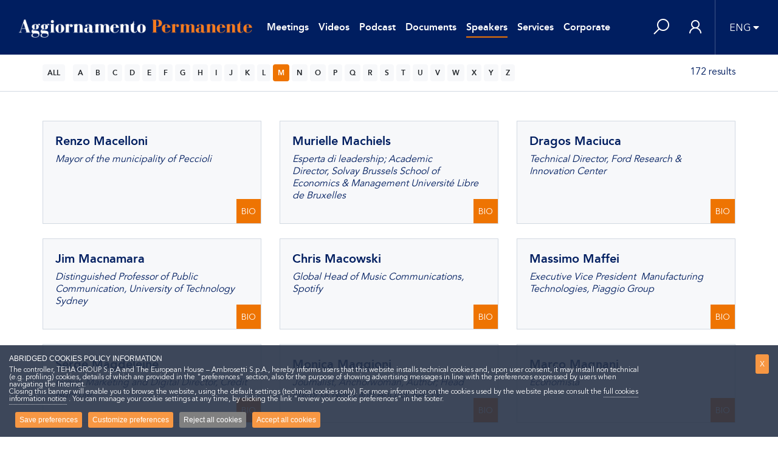

--- FILE ---
content_type: text/html; charset=UTF-8
request_url: https://www.aggiornamentopermanente.it/en/speaker/?beg=M
body_size: 8029
content:
<!DOCTYPE html><html
lang="en" class="overflow-x-hidden---"><head><meta
charset="UTF-8"><meta
name="viewport" content="width=device-width, initial-scale=1"><meta
name="csrf-param" content="_csrf-frontend"><meta
name="csrf-token" content="hsGPYbVgDF6FXaY5-dKlUNU9e5uvH0wyKEwp5gxG_67FjecoxFFeDdoH3m-tgu0fu2IjyO1bIX9dIQTVWgrS-g=="><title>Speakers | Iniziale M</title><meta
property="og:site_name" content="The European House - Ambrosetti Management"><meta
property="og:type" content="article"><meta
property="og:url" content="https://www.aggiornamentopermanente.it/en/speaker/?beg=M"><meta
name="twitter:card" content="summary"><meta
name="twitter:domain" content="https://www.aggiornamentopermanente.it"><meta
name="twitter:site" content="The European House - Ambrosetti Management"><meta
property="og:title" content="Relatori"><meta
itemprop="name" content="Relatori"><meta
name="description" content="Elenco Relatori | Aggiornamento Permanente"><meta
property="og:description" content="Elenco Relatori | Aggiornamento Permanente"><meta
name="twitter:description" content="Elenco Relatori | Aggiornamento Permanente"><meta
property="og:image" content="https://www.aggiornamentopermanente.it/uploads/backend/logo-ap-mid.png"><meta
property="twitter:image:src" content="https://www.aggiornamentopermanente.it/uploads/backend/logo-ap-mid.png"><meta
itemprop="image" content="https://www.aggiornamentopermanente.it/uploads/backend/logo-ap-mid.png"><link
href="https://www.aggiornamentopermanente.it/en/speaker/index?beg=M" rel="canonical"><link
href="/minify/4263bbc6d66e6d783a88c456d006ff8e.css" rel="stylesheet"><style>.dropdown-menu,
.list-group-item-action,
.list-group-item-action:hover, .list-group-item-action:focus,
.list-group-item-action:active,
.popover-body,.text-body,
.form-control-plaintext,
.form-control::placeholder,
.text-body-color,
.section-hero .caption h1,
.table-hover tbody tr:hover,
.spinner-border,
body {color: #001E60 !important}
.simplebar-scrollbar::before,
header,
.bg-body-color,
#menu-desktop,
#menu-mobile,
.bg-blue {background-color: #001E60 !important}
.event-type figure .date {background: rgba(2,58,113,.65) ;}
.event-type figure .date .inner-date {background: #001E60;}
div#gdpr-cookie-types > ul > li:nth-child(1)::before {content: "\A First-party (installed by the website manager) \A\A";}</style> <script src="/scripts/vendor/js/jquery.min.js?aa0ba0ce2cff4e8dc5785972774d74c5"></script> <script src="/scripts/jquery.ihavecookies.js?aa0ba0ce2cff4e8dc5785972774d74c5"></script> <script src="/scripts/purify.js?aa0ba0ce2cff4e8dc5785972774d74c5"></script> <script>var base_video = '/en/site/dynamic-video-modal';
var base_doc = '/en/site/dynamic-doc-modal';
var base_relatore = '/en/speaker/call-modal';
var base_libri = '/en/site/dynamic-book-modal';
var base_suggeriti = '/en/site/dynamic-booksuggeriti-modal';
var base_messaggi = '/en/myap/dynamic-messaggia-modal';
var base_parte = '/en/myap/dynamic-partecipazioni-modal';
var base_stats = '/en/site/statistics';
var base_video_search = '/en/video/search';
var base_incontri_search = '/en/incontri/search';
var free_query = '/en/site/freequery';
var wishlist = '/en/wishlist/change';
var base_experience = '/en/experience/call-modal';



var cookie_a = $.fn.ihavecookies.preference('analytics');

if (cookie_a) {	
    <!-- Matomo -->
    var _paq = window._paq = window._paq || [];
    /* tracker methods like "setCustomDimension" should be called before "trackPageView" */
    _paq.push(['trackPageView']);
    _paq.push(['enableLinkTracking']);
    (function() {
        var u="//analytics.ambrosetti.eu/";
        _paq.push(['setTrackerUrl', u+'matomo.php']);
        _paq.push(['setSiteId', '10']);
        var d=document, g=d.createElement('script'), s=d.getElementsByTagName('script')[0];
        g.async=true; g.src=u+'matomo.js'; s.parentNode.insertBefore(g,s);
    })();
    <!-- End Matomo Code -->
}</script> </head><body
class="overflow-x-hidden "><header
id="header"><nav
class="navbar navbar-expand-lg navbar-dark"><div
class="container-fluid">
<button
class="navbar-toggler d-block d-lg-none" type="button" data-toggle="collapse" data-target="#menu-mobile" aria-controls="menu-mobile" aria-expanded="false">
<i
class="las la-bars"></i>
</button><a
class="navbar-brand" href="/en"><img
src="/uploads/backend/ap-negative.png" class="img-fluid" alt="Aggiornamento Permanente"></a><div
class="collapse navbar-collapse" id="navbar-main"><ul
class="navbar-nav navbar-main"><li
class="nav-item"><a
class="nav-link " href="/en/incontri">Meetings</a></li><li
class="nav-item"><a
class="nav-link " href="/en/video/?nfx=1">Videos</a></li><li
class="nav-item"><a
class="nav-link " href="/en/audio">Podcast</a></li><li
class="nav-item"><a
class="nav-link " href="/en/docs">Documents</a></li><li
class="nav-item"><a
class="nav-link active" href="/en/speaker">Speakers</a></li><li
class="nav-item "><a
class="nav-link" href="/en/pages?view=servizio">Services</a></li><li
class="nav-item"><a
class="nav-link" href="https://www.ambrosetti.eu" target="_blank">Corporate</a></li></ul><div
class="modal fade" id="cognitoModal" tabindex="-1" aria-labelledby="cognitoModalLabel" aria-hidden="true"><div
class="modal-dialog modal-lg"><div
class="modal-content"><div
class="modal-header"><h5 class="modal-title" id="cognitoModalLabel">Login con Cognito</h5>
<button
type="button" class="btn-close" data-bs-dismiss="modal" aria-label="Close"></button></div><div
class="modal-body">
<iframe
id="cognitoFrame" src="" width="100%" height="500px" style="border: none;"></iframe></div></div></div></div><ul
class="navbar-nav"><li
class="nav-item"><div
class="nav-link" id="search-lens-focus" role="button">
<i
class="las la-search la-2x"></i></div></li></ul><div
class="modal fade" id="cognitoModal" tabindex="-1" aria-labelledby="cognitoModalLabel" aria-hidden="true"><div
class="modal-dialog modal-lg"><div
class="modal-content"><div
class="modal-header"><h5 class="modal-title" id="cognitoModalLabel">Login con Cognito</h5>
<button
type="button" class="btn-close" data-bs-dismiss="modal" aria-label="Close"></button></div><div
class="modal-body">
<iframe
id="cognitoFrame" src="" width="100%" height="500px" style="border: none;"></iframe></div></div></div></div></div><ul
class="navbar-nav flex-row align-items-center h-100"><li
class="nav-item d-xs-none">
<a
class="nav-link px-3 " href="/en/user/login" id="navbar-login" aria-haspopup="true" aria-expanded="false" title="Sign in">
<i
class="las la-user la-2x"></i>
</a></li></ul><ul
class="navbar-nav"><li
class="nav-item dropdown">
<a
id="navbar-lang" class="nav-link b-left dropdown-toggle pl-4 pr-0" data-close-others="true" data-hover="dropdown" role="button" data-toggle="dropdown" aria-haspopup="true" aria-expanded="false" href="javascript:;">ENG</a><div
class="dropdown-menu dropdown-menu-right">
<a
class="dropdown-item" href="/it/speaker/?beg=M">ITALIAN</a><div></li></ul><div
class="modal fade" id="cognitoModal" tabindex="-1" aria-labelledby="cognitoModalLabel" aria-hidden="true"><div
class="modal-dialog modal-lg"><div
class="modal-content"><div
class="modal-header"><h5 class="modal-title" id="cognitoModalLabel">Login con Cognito</h5>
<button
type="button" class="btn-close" data-bs-dismiss="modal" aria-label="Close"></button></div><div
class="modal-body">
<iframe
id="cognitoFrame" src="" width="100%" height="500px" style="border: none;"></iframe></div></div></div></div></div><div
id="search-input-content" class="fixed-top shadow d-none navbar-expand-lg"><form
id="frmRicerca" class="d-flex h-100"><div
class="input-group h-100 bg-light">
<input
id="query-input" name="q" type="text" class="form-control rounded-0 font-xl h-100 px-5 border-0 shadow-none" placeholder="Search..." value="" /><div
class="input-group-append">
<button
id="search-lens-close" class="btn btn-light rounded-0" type="button"><i
class="las la-times la-3x"></i></button></div></div></form></div><div
class="modal fade" id="cognitoModal" tabindex="-1" aria-labelledby="cognitoModalLabel" aria-hidden="true"><div
class="modal-dialog modal-lg"><div
class="modal-content"><div
class="modal-header"><h5 class="modal-title" id="cognitoModalLabel">Login con Cognito</h5>
<button
type="button" class="btn-close" data-bs-dismiss="modal" aria-label="Close"></button></div><div
class="modal-body">
<iframe
id="cognitoFrame" src="" width="100%" height="500px" style="border: none;"></iframe></div></div></div></div></nav><div
class="modal fade" id="cognitoModal" tabindex="-1" aria-labelledby="cognitoModalLabel" aria-hidden="true"><div
class="modal-dialog modal-lg"><div
class="modal-content"><div
class="modal-header"><h5 class="modal-title" id="cognitoModalLabel">Login con Cognito</h5>
<button
type="button" class="btn-close" data-bs-dismiss="modal" aria-label="Close"></button></div><div
class="modal-body">
<iframe
id="cognitoFrame" src="" width="100%" height="500px" style="border: none;"></iframe></div></div></div></div></header><div
class="collapse" id="menu-mobile"><div
class="menu-header">
<button
class="navbar-toggler" type="button" data-toggle="collapse" data-target="#menu-mobile" aria-controls="menu-mobile" aria-expanded="false">
<i
class="las la-times"></i>
</button>
<a
class="navbar-brand" href="/en"><img
src="/uploads/backend/ap-negative.png" class="img-fluid" alt="Aggiornamento Permanente" style="max-height: 20px;margin: 10px 0;"></a></div><ul
class="navbar-nav "><li
class="nav-item"><a
class="nav-link " href="/en/incontri">Meetings</a></li><li
class="nav-item"><a
class="nav-link " href="/en/video/?nfx=1">Videos</a></li><li
class="nav-item"><a
class="nav-link " href="/en/audio">Podcast</a></li><li
class="nav-item"><a
class="nav-link " href="/en/docs">Documents</a></li><li
class="nav-item"><a
class="nav-link active" href="/en/speaker">Speakers</a></li><li
class="nav-item "><a
class="nav-link" href="/en/pages?view=servizio">Services</a></li><li
class="nav-item"><a
class="nav-link" href="https://www.ambrosetti.eu" target="_blank">Corporate</a></li></ul></div><div
class="modal fade" id="cognitoModal" tabindex="-1" aria-labelledby="cognitoModalLabel" aria-hidden="true"><div
class="modal-dialog modal-lg"><div
class="modal-content"><div
class="modal-header"><h5 class="modal-title" id="cognitoModalLabel">Login con Cognito</h5>
<button
type="button" class="btn-close" data-bs-dismiss="modal" aria-label="Close"></button></div><div
class="modal-body">
<iframe
id="cognitoFrame" src="" width="100%" height="500px" style="border: none;"></iframe></div></div></div></div><main><section
class="page-breadcrumb"><div
class="container"><nav
class="row my-2"><div
class="col-lg"><ul
class="nav nav-pills font-weight-600"><li
class="nav-item"><div
class="network-filter nav-link px-0">
<a
href="?beg=delete-filter" class="badge badge-light p-2 mr-2">ALL</a>
<a
href='?beg=' class='badge badge-light p-2 mr-1'></a><a
href='?beg=A' class='badge badge-light p-2 mr-1'>A</a><a
href='?beg=B' class='badge badge-light p-2 mr-1'>B</a><a
href='?beg=C' class='badge badge-light p-2 mr-1'>C</a><a
href='?beg=D' class='badge badge-light p-2 mr-1'>D</a><a
href='?beg=E' class='badge badge-light p-2 mr-1'>E</a><a
href='?beg=F' class='badge badge-light p-2 mr-1'>F</a><a
href='?beg=G' class='badge badge-light p-2 mr-1'>G</a><a
href='?beg=H' class='badge badge-light p-2 mr-1'>H</a><a
href='?beg=I' class='badge badge-light p-2 mr-1'>I</a><a
href='?beg=J' class='badge badge-light p-2 mr-1'>J</a><a
href='?beg=K' class='badge badge-light p-2 mr-1'>K</a><a
href='?beg=L' class='badge badge-light p-2 mr-1'>L</a><a
href='?beg=M' class='badge badge-secondary p-2 mr-1'>M</a><a
href='?beg=N' class='badge badge-light p-2 mr-1'>N</a><a
href='?beg=O' class='badge badge-light p-2 mr-1'>O</a><a
href='?beg=P' class='badge badge-light p-2 mr-1'>P</a><a
href='?beg=Q' class='badge badge-light p-2 mr-1'>Q</a><a
href='?beg=R' class='badge badge-light p-2 mr-1'>R</a><a
href='?beg=S' class='badge badge-light p-2 mr-1'>S</a><a
href='?beg=T' class='badge badge-light p-2 mr-1'>T</a><a
href='?beg=U' class='badge badge-light p-2 mr-1'>U</a><a
href='?beg=V' class='badge badge-light p-2 mr-1'>V</a><a
href='?beg=W' class='badge badge-light p-2 mr-1'>W</a><a
href='?beg=X' class='badge badge-light p-2 mr-1'>X</a><a
href='?beg=Y' class='badge badge-light p-2 mr-1'>Y</a><a
href='?beg=Z' class='badge badge-light p-2 mr-1'>Z</a></div></li></ul></div><div
class="col-lg-auto mt-2 mt-lg-0"><ul
class="nav"><li
class="nav-item">
<span
class="nav-link px-0">172 results</span></li></ul></div></nav></div></section><section
class="filter-content"><div
class="container"><div
class="filter-active mt-0"></div></div></section><section
class="page-content"><div
class="container py-4 py-lg-5"><div
class="row"><div
class="col-lg-4 mb-4 desc-speaker dynamic-speaker"><div
class="card card-member border bg-light h-100"><div
class="card-body"><div
class="row align-items-top"><div
class="col"><h5 class="font-weight-600">Renzo Macelloni</h5><p><em>Mayor of the municipality of Peccioli</em></p></div></div></div>
<button
class="btn btn-secondary btn-detail relatore-caller" type="button" data-toggle="modal" data-id="131687" data-target="#private">BIO</button></div></div><div
class="col-lg-4 mb-4 desc-speaker dynamic-speaker"><div
class="card card-member border bg-light h-100"><div
class="card-body"><div
class="row align-items-top"><div
class="col"><h5 class="font-weight-600">Murielle Machiels</h5><p><em>Esperta di leadership; Academic Director, Solvay Brussels School of Economics & Management Université Libre de Bruxelles</em></p></div></div></div>
<button
class="btn btn-secondary btn-detail relatore-caller" type="button" data-toggle="modal" data-id="309154" data-target="#private">BIO</button></div></div><div
class="col-lg-4 mb-4 desc-speaker dynamic-speaker"><div
class="card card-member border bg-light h-100"><div
class="card-body"><div
class="row align-items-top"><div
class="col"><h5 class="font-weight-600">Dragos Maciuca</h5><p><em>Technical Director, Ford Research & Innovation Center</em></p></div></div></div>
<button
class="btn btn-secondary btn-detail relatore-caller" type="button" data-toggle="modal" data-id="176770" data-target="#private">BIO</button></div></div><div
class="col-lg-4 mb-4 desc-speaker dynamic-speaker"><div
class="card card-member border bg-light h-100"><div
class="card-body"><div
class="row align-items-top"><div
class="col"><h5 class="font-weight-600">Jim Macnamara</h5><p><em>Distinguished Professor of Public Communication, University of Technology Sydney</em></p></div></div></div>
<button
class="btn btn-secondary btn-detail relatore-caller" type="button" data-toggle="modal" data-id="220204" data-target="#private">BIO</button></div></div><div
class="col-lg-4 mb-4 desc-speaker dynamic-speaker"><div
class="card card-member border bg-light h-100"><div
class="card-body"><div
class="row align-items-top"><div
class="col"><h5 class="font-weight-600">Chris Macowski</h5><p><em>Global Head of Music Communications, Spotify</em></p></div></div></div>
<button
class="btn btn-secondary btn-detail relatore-caller" type="button" data-toggle="modal" data-id="332571" data-target="#private">BIO</button></div></div><div
class="col-lg-4 mb-4 desc-speaker dynamic-speaker"><div
class="card card-member border bg-light h-100"><div
class="card-body"><div
class="row align-items-top"><div
class="col"><h5 class="font-weight-600">Massimo  Maffei</h5><p><em>Executive Vice President  Manufacturing Technologies, Piaggio Group</em></p></div></div></div>
<button
class="btn btn-secondary btn-detail relatore-caller" type="button" data-toggle="modal" data-id="283457" data-target="#private">BIO</button></div></div><div
class="col-lg-4 mb-4 desc-speaker dynamic-speaker"><div
class="card card-member border bg-light h-100"><div
class="card-body"><div
class="row align-items-top"><div
class="col"><h5 class="font-weight-600">Serge Magdeleine</h5><p><em>Group Marketing and Digital Director,  Crédit Agricole</em></p></div></div></div>
<button
class="btn btn-secondary btn-detail relatore-caller" type="button" data-toggle="modal" data-id="176573" data-target="#private">BIO</button></div></div><div
class="col-lg-4 mb-4 desc-speaker dynamic-speaker"><div
class="card card-member border bg-light h-100"><div
class="card-body"><div
class="row align-items-top"><div
class="col"><h5 class="font-weight-600">Monica Maggioni</h5><p><em>Journalist, Anchorwoman, Author; Head Editor of News and Anchor, RAI.TV.</em></p></div></div></div>
<button
class="btn btn-secondary btn-detail relatore-caller" type="button" data-toggle="modal" data-id="145942" data-target="#private">BIO</button></div></div><div
class="col-lg-4 mb-4 desc-speaker dynamic-speaker"><div
class="card card-member border bg-light h-100"><div
class="card-body"><div
class="row align-items-top"><div
class="col"><h5 class="font-weight-600">Marco Magnani</h5><p><em>Economista</em></p></div></div></div>
<button
class="btn btn-secondary btn-detail relatore-caller" type="button" data-toggle="modal" data-id="90530" data-target="#private">BIO</button></div></div><div
class="col-lg-4 mb-4 desc-speaker dynamic-speaker"><div
class="card card-member border bg-light h-100"><div
class="card-body"><div
class="row align-items-top"><div
class="col"><h5 class="font-weight-600">Massimiliano Magrini</h5><p><em>Co-fondatore e Managing Partner di United Ventures. È inoltre Fondatore di Annapurna Ventures</em></p></div></div></div>
<button
class="btn btn-secondary btn-detail relatore-caller" type="button" data-toggle="modal" data-id="115858" data-target="#private">BIO</button></div></div><div
class="col-lg-4 mb-4 desc-speaker dynamic-speaker"><div
class="card card-member border bg-light h-100"><div
class="card-body"><div
class="row align-items-top"><div
class="col"><h5 class="font-weight-600">Phuti Mahanyele</h5><p><em>Executive Chairperson, SIGMA Capital</em></p></div></div></div>
<button
class="btn btn-secondary btn-detail relatore-caller" type="button" data-toggle="modal" data-id="197070" data-target="#private">BIO</button></div></div><div
class="col-lg-4 mb-4 desc-speaker dynamic-speaker"><div
class="card card-member border bg-light h-100"><div
class="card-body"><div
class="row align-items-top"><div
class="col"><h5 class="font-weight-600">Azman Mahmud</h5><p><em>CEO, Malaysian Investment Development Authority</em></p></div></div></div>
<button
class="btn btn-secondary btn-detail relatore-caller" type="button" data-toggle="modal" data-id="200173" data-target="#private">BIO</button></div></div><div
class="col-lg-4 mb-4 desc-speaker dynamic-speaker"><div
class="card card-member border bg-light h-100"><div
class="card-body"><div
class="row align-items-top"><div
class="col"><h5 class="font-weight-600">Luca Maineri</h5><p><em>Colonnello, Comandante del 6° Stormo, Aeroporto Militare di Ghedi</em></p></div></div></div>
<button
class="btn btn-secondary btn-detail relatore-caller" type="button" data-toggle="modal" data-id="201817" data-target="#private">BIO</button></div></div><div
class="col-lg-4 mb-4 desc-speaker dynamic-speaker"><div
class="card card-member border bg-light h-100"><div
class="card-body"><div
class="row align-items-top"><div
class="col"><h5 class="font-weight-600">Gianluca Mainino</h5><p><em>Professor in Public Speaking and Classical Oration, University of Pavia</em></p></div></div></div>
<button
class="btn btn-secondary btn-detail relatore-caller" type="button" data-toggle="modal" data-id="316713" data-target="#private">BIO</button></div></div><div
class="col-lg-4 mb-4 desc-speaker dynamic-speaker"><div
class="card card-member border bg-light h-100"><div
class="card-body"><div
class="row align-items-top"><div
class="col"><h5 class="font-weight-600">Tommasa Maio</h5><p><em>Responsabile Area Vaccini, FIMMG</em></p></div></div></div>
<button
class="btn btn-secondary btn-detail relatore-caller" type="button" data-toggle="modal" data-id="253636" data-target="#private">BIO</button></div></div><div
class="col-lg-4 mb-4 desc-speaker dynamic-speaker"><div
class="card card-member border bg-light h-100"><div
class="card-body"><div
class="row align-items-top"><div
class="col"><h5 class="font-weight-600">Shlomo Maital</h5><p><em>Emeritus Professor, Technion and Senior Research Fellow, Neaman Institute for Advacend Studies</em></p></div></div></div>
<button
class="btn btn-secondary btn-detail relatore-caller" type="button" data-toggle="modal" data-id="240103" data-target="#private">BIO</button></div></div><div
class="col-lg-4 mb-4 desc-speaker dynamic-speaker"><div
class="card card-member border bg-light h-100"><div
class="card-body"><div
class="row align-items-top"><div
class="col"><h5 class="font-weight-600">Lancelot Malacara</h5><p><em>Product and Marketing Manager, Google</em></p></div></div></div>
<button
class="btn btn-secondary btn-detail relatore-caller" type="button" data-toggle="modal" data-id="198174" data-target="#private">BIO</button></div></div><div
class="col-lg-4 mb-4 desc-speaker dynamic-speaker"><div
class="card card-member border bg-light h-100"><div
class="card-body"><div
class="row align-items-top"><div
class="col"><h5 class="font-weight-600">David Malemolla Makhura</h5><p><em>Chairman, Development Bank of Southern Africa</em></p></div></div></div>
<button
class="btn btn-secondary btn-detail relatore-caller" type="button" data-toggle="modal" data-id="176214" data-target="#private">BIO</button></div></div><div
class="col-lg-4 mb-4 desc-speaker dynamic-speaker"><div
class="card card-member border bg-light h-100"><div
class="card-body"><div
class="row align-items-top"><div
class="col"><h5 class="font-weight-600">Alberto Malesani</h5><p><em>Allenatore di calcio</em></p></div></div></div>
<button
class="btn btn-secondary btn-detail relatore-caller" type="button" data-toggle="modal" data-id="176595" data-target="#private">BIO</button></div></div><div
class="col-lg-4 mb-4 desc-speaker dynamic-speaker"><div
class="card card-member border bg-light h-100"><div
class="card-body"><div
class="row align-items-top"><div
class="col"><h5 class="font-weight-600">Sebastian  Mallaby</h5><p><em>Paul A. Volcker Senior Fellow in International Economics, Council on Foreign Relations</em></p></div></div></div>
<button
class="btn btn-secondary btn-detail relatore-caller" type="button" data-toggle="modal" data-id="297323" data-target="#private">BIO</button></div></div><div
class="col-lg-4 mb-4 desc-speaker dynamic-speaker"><div
class="card card-member border bg-light h-100"><div
class="card-body"><div
class="row align-items-top"><div
class="col"><h5 class="font-weight-600">Richard Mallah</h5><p><em>Director of AI Projects, Future of Life Institute</em></p></div></div></div>
<button
class="btn btn-secondary btn-detail relatore-caller" type="button" data-toggle="modal" data-id="236970" data-target="#private">BIO</button></div></div><div
class="col-lg-4 mb-4 desc-speaker dynamic-speaker"><div
class="card card-member border bg-light h-100"><div
class="card-body"><div
class="row align-items-top"><div
class="col"><h5 class="font-weight-600">Federico Mana</h5><p><em>Apneista ed esperto di tecniche di rilassamento e respirazione</em></p></div></div></div>
<button
class="btn btn-secondary btn-detail relatore-caller" type="button" data-toggle="modal" data-id="243552" data-target="#private">BIO</button></div></div><div
class="col-lg-4 mb-4 desc-speaker dynamic-speaker"><div
class="card card-member border bg-light h-100"><div
class="card-body"><div
class="row align-items-top"><div
class="col"><h5 class="font-weight-600">Cristiana Manara</h5><p><em>Partner, The European House-Ambrosetti</em></p></div></div></div>
<button
class="btn btn-secondary btn-detail relatore-caller" type="button" data-toggle="modal" data-id="126835" data-target="#private">BIO</button></div></div><div
class="col-lg-4 mb-4 desc-speaker dynamic-speaker"><div
class="card card-member border bg-light h-100"><div
class="card-body"><div
class="row align-items-top"><div
class="col"><h5 class="font-weight-600">Daniele Manca</h5><p><em>Vice Direttore, Corriere della Sera</em></p></div></div></div>
<button
class="btn btn-secondary btn-detail relatore-caller" type="button" data-toggle="modal" data-id="174814" data-target="#private">BIO</button></div></div></div></div><div
class="page-footer border-bottom"><div
class="container py-4"><nav
class="d-flex"><ul
class="pagination my-0 mx-auto"><li
class="page-item prev disabled"><span><i
class="fa fa-angle-left"></i> Previous</span></li><li
class="page-item active"><a
class="page-link" href="/en/speaker/index?beg=M&amp;page=1&amp;per-page=24" data-page="0">1</a></li><li
class="page-item"><a
class="page-link" href="/en/speaker/index?beg=M&amp;page=2&amp;per-page=24" data-page="1">2</a></li><li
class="page-item"><a
class="page-link" href="/en/speaker/index?beg=M&amp;page=3&amp;per-page=24" data-page="2">3</a></li><li
class="page-item"><a
class="page-link" href="/en/speaker/index?beg=M&amp;page=4&amp;per-page=24" data-page="3">4</a></li><li
class="page-item"><a
class="page-link" href="/en/speaker/index?beg=M&amp;page=5&amp;per-page=24" data-page="4">5</a></li><li
class="page-item"><a
class="page-link" href="/en/speaker/index?beg=M&amp;page=6&amp;per-page=24" data-page="5">6</a></li><li
class="page-item"><a
class="page-link" href="/en/speaker/index?beg=M&amp;page=7&amp;per-page=24" data-page="6">7</a></li><li
class="page-item"><a
class="page-link" href="/en/speaker/index?beg=M&amp;page=8&amp;per-page=24" data-page="7">8</a></li><li
class="page-item next"><a
class="page-link" href="/en/speaker/index?beg=M&amp;page=2&amp;per-page=24" data-page="1"> Next <i
class="fa fa-angle-right"></i></a></li></ul></nav></div></div></section></main><footer
id="footer"><div
class="footer-bottom"><div
class="container"><div
class="row justify-content-between"><div
class="col-lg col-social">
<a
class="navbar-brand" href="https://www.ambrosetti.eu" target="_blank">
<img
src="/uploads/backend/Logo The European House - Ambrosetti_standard_trasparente.png" alt="Aggiornamento Permanente">
</a></div><div
class="col-lg col-social d-block text-center">
<span
class="d-block">
The European House - Ambrosetti SPA<br>&copy; 2026 All rights reserved.
</span></div><div
class="col-lg col-social"><ul
class="nav nav-social ml-auto"><li
class="nav-item d-none d-md-block">
<span
class="px-2">Follow us on</span></li><li
class="nav-item">
<a
href="https://www.linkedin.com/showcase/aggiornamento-permanente/" class="nav-link" target="_blank"><i
class="lab la-linkedin-in"></i></a></li></ul></div></div><div
class="row mt-5 justify-content-center"><div
class="col-lg-auto col-social">
<img
src="https://delivery.ambrosetti.eu/images/corporate/logo-iso.png" alt="TUV" style="max-height: 75px;"></div><div
class="col-lg-auto col-social">
<img
src="https://delivery.ambrosetti.eu/images/corporate/top-employer-italy-2025.webp" alt="Top Employer" style="max-height: 75px;"></div></div></div></div></footer><div
id="private" class="modal fade" data-keyboard="false" data-backdrop="true" tabindex="-1" role="dialog" aria-labelledby="privateArea"><div
class="modal-dialog" role="document"><div
class="modal-content"><div
class="modal-body">
<button
type="button" class="close bg-secondary text-white" data-dismiss="modal" aria-label="Close">
<i
class="las la-times"></i>
</button><div
class="px-5 py-5"><h5 class="modal-title mb-4">Enter the reserved area</h5><div
class="row no-gutters"><div
class="col"><p>Access is restricted to the members of Aggiornamento Permanente</p><ul
class="list-inline"><li>For more info:</li><li><a
href="tel:+39 02 46753.707"><i
class="fas fa-phone-alt"></i> &nbsp; +39 02 46753.707</a></li><li><a
href="mailto:ap@ambrosetti.eu"><i
class="fas fa-envelope"></i> &nbsp; ap@ambrosetti.eu</a></li></ul></div></div></div></div></div></div></div> <script src="/minify/a8cd7404044626d4e4a23b7b4e35f76a.js"></script> <script>$(document).ready(function() {
options = {
    onAccept: function() {
    },
    cookieTypes: [
        {
            type: 'Functional',
            value: 'login',
            description: 'Cookie that shows whether the user is logged in to the website.'
        },         
        {
            type: 'Analytics',
            value: 'analytics',
            description: 'Used to gather aggregated information on user navigation to optimize the navigation experience and the services provided.'
        },
                /*{
            type: 'Profiling',
            value: 'profilazione',
            description: "Cookies designed to create user profiles and used to send advertising messages in line with the preferences expressed by the same user in the context of web-browsing, the user's prior consent is required."
        }*/        

    ],
    expires: 30,
    delay: 1000,
    link: 'pages?view=cookies',
    title: 'ABRIDGED COOKIES POLICY INFORMATION',
    fixedCookieTypeLabel: 'Technical',
    fixedCookieTypeDesc: 'Website management Used for the operation and safe and efficient exploration of the website.',
    acceptBtnLabel: 'Save preferences',
    advancedBtnLabel: 'Customize preferences',
    rejectBtnLabel: 'Reject all cookies',
    acceptAllBtnLabel: 'Accept all cookies',
    message: "The controller, TEHA GROUP S.p.A and The European House – Ambrosetti S.p.A., hereby informs users that this website installs technical cookies and, upon user consent, it may install non technical (e.g. profiling) cookies, details of which are provided in the &quot;preferences&quot; section, also for the purpose of showing advertising messages in line with the preferences expressed by users when navigating the Internet. <br>Closing this banner will enable you to browse the website, using the default settings (technical cookies only). For more information on the cookies used by the website please consult the ",
    moreInfoLabel: "full cookies information notice",
    messagePost: ". You can manage your cookie settings at any time, by clicking the link &quot;review your cookie preferences&quot; in the footer.",
    cookieTypesTitle: '<br>PREFERENCES'
    };
        $('body').ihavecookies(options);
        $('#gdpr-cookie-accept').on('click', function(){
            $('body').ihavecookies(options, 'reinit');
        });
        $('#close-cookie-message').on('click', function(){
            $('body').ihavecookies(options, 'reinit');
        });
        $('#ihavecookiesBtn').on('click', function(){
            $('body').ihavecookies(options, 'reinit');
        });        
	setTimeout(function() {
		$('#gdpr-cookietype-analytics').attr('data-auto', 'off');
		$('#gdpr-cookietype-login').attr('data-auto', 'off');
		//$('#gdpr-cookietype-profilazione').attr('data-auto', 'off');
	},1500);
});
$(document).ready(function () {
	$("#cognito-login").click(function (e) {
		e.preventDefault();
		
		let cognitoUrl = "https://eu-west-1m1bqegfph.auth.eu-west-1.amazoncognito.com/login?client_id=usvn2jtgbjjp2a09njlo6qfm4&response_type=code&scope=email+openid+phone+aws.cognito.signin.user.admin+profile&lang=en&redirect_uri=" + encodeURIComponent("https://www.aggiornamentopermanente.it/en/cognito/callback");

		let w = 600;
		let h = 700;
		
		// Ottieni le dimensioni dello schermo
		let screenWidth = window.screen.width;
		let screenHeight = window.screen.height;

		// Calcola la posizione per centrare la finestra
		let left = (screenWidth - w) / 2;
		let top = (screenHeight - h) / 2;

		// Opzioni per la finestra
		let windowFeatures = "width="+w+",height="+h+",top="+top+",left="+left+",noopener,noreferrer,resizable=0,scrollbars=0,status=0,toolbar=0,location=0,menubar=0";

		// Apri la finestra centrata
		let newWindow = window.open(cognitoUrl, "cognito", windowFeatures);

		// Verifica se la finestra è stata bloccata
		// if (!newWindow) {
		// 	alert("Popup bloccato! Abilita i popup per questo sito.");
		// }


	});
});

window.addEventListener("storage", function(event) {
	if (event.key === "loginCognitoSuccess" && event.newValue === "true") {
		localStorage.removeItem("loginCognitoSuccess");
		location.reload();
	}
});


$(document).ready(function() {
	$('#frmRicerca').on('submit', function(event) {
		event.preventDefault();
		
		// Ottenere l'input dell'utente
		let userInput = $('#query-input').val();
		
		// Sanitizzare l'input usando DOMPurify
		let sanitizedInput = DOMPurify.sanitize(userInput);
		
		// Visualizzare l'input sanitizzato
		$('#query-input').val(sanitizedInput);
		//$('#query-input').text(sanitizedInput);
	});
});</script> </body></html>